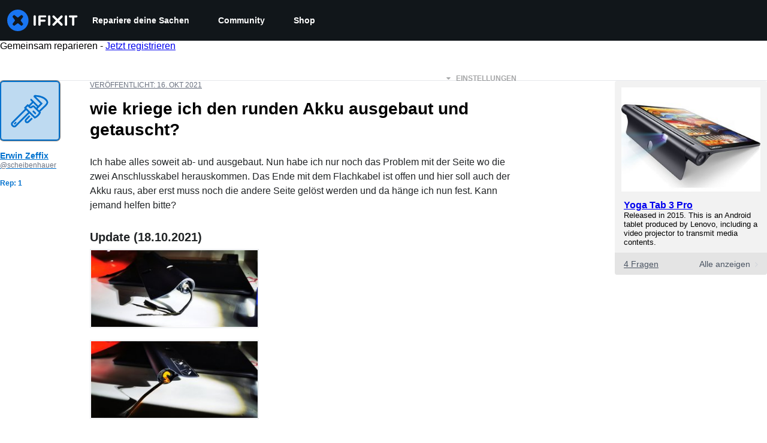

--- FILE ---
content_type: text/json
request_url: https://conf.config-security.com/model
body_size: 86
content:
{"title":"recommendation AI model (keras)","structure":"release_id=0x5c:33:77:54:48:2e:32:22:2b:60:3d:5d:46:5e:5e:2d:30:7f:5d:5d:7d:38:40:25:56:24:6e:78:3d;keras;01znn48r2ls1gx7no4010rg74gcecx7cfp4qtnycja21kvb5neywquyhj16gq3e70tsi0lwr","weights":"../weights/5c337754.h5","biases":"../biases/5c337754.h5"}